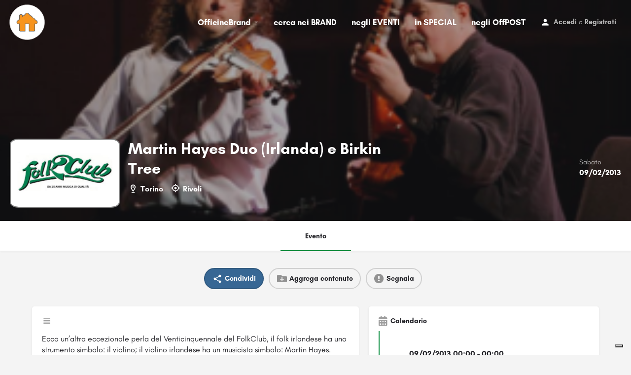

--- FILE ---
content_type: text/html; charset=UTF-8
request_url: https://officinebrand.it/eventi/martin-hayes-duo-irlanda-e-birkin-tree/
body_size: 19726
content:
<!DOCTYPE html>
<html lang="it-IT">
<head>
	<meta charset="UTF-8" />
	<meta name="viewport" content="width=device-width, initial-scale=1.0, maximum-scale=1.0, user-scalable=no" />
	<link rel="pingback" href="https://officinebrand.it/xmlrpc.php">

				<script type="text/javascript" class="_iub_cs_skip">
				var _iub = _iub || {};
				_iub.csConfiguration = _iub.csConfiguration || {};
				_iub.csConfiguration.siteId = "2166003";
				_iub.csConfiguration.cookiePolicyId = "47140094";
			</script>
			<script class="_iub_cs_skip" src="https://cs.iubenda.com/sync/2166003.js"></script>
			<link rel="preload" as="font" href="https://officinebrand.it/wp-content/themes/my-listing/assets/fonts/GlacialIndifference/Regular.otf" crossorigin><link rel="preload" as="font" href="https://officinebrand.it/wp-content/themes/my-listing/assets/fonts/GlacialIndifference/Bold.otf" crossorigin><link rel="preload" as="font" href="https://officinebrand.it/wp-content/themes/my-listing/assets/fonts/GlacialIndifference/Italic.otf" crossorigin><meta name='robots' content='index, follow, max-image-preview:large, max-snippet:-1, max-video-preview:-1' />
	<style>img:is([sizes="auto" i], [sizes^="auto," i]) { contain-intrinsic-size: 3000px 1500px }</style>
	
	<!-- This site is optimized with the Yoast SEO plugin v23.3 - https://yoast.com/wordpress/plugins/seo/ -->
	<title>Martin Hayes Duo (Irlanda) e Birkin Tree - Officine Brand</title>
	<link rel="canonical" href="https://officinebrand.it/eventi/martin-hayes-duo-irlanda-e-birkin-tree/" />
	<meta property="og:locale" content="it_IT" />
	<meta property="article:publisher" content="https://www.facebook.com/officinebrand" />
	<meta property="og:image" content="https://officinebrand.it/wp-content/uploads/2013/01/martin-hayes-300x213.png" />
	<meta name="twitter:card" content="summary_large_image" />
	<meta name="twitter:site" content="@officinebrand" />
	<script type="application/ld+json" class="yoast-schema-graph">{"@context":"https://schema.org","@graph":[{"@type":"WebPage","@id":"https://officinebrand.it/eventi/martin-hayes-duo-irlanda-e-birkin-tree/","url":"https://officinebrand.it/eventi/martin-hayes-duo-irlanda-e-birkin-tree/","name":"Martin Hayes Duo (Irlanda) e Birkin Tree - Officine Brand","isPartOf":{"@id":"https://officinebrand.it/#website"},"primaryImageOfPage":{"@id":"https://officinebrand.it/eventi/martin-hayes-duo-irlanda-e-birkin-tree/#primaryimage"},"image":{"@id":"https://officinebrand.it/eventi/martin-hayes-duo-irlanda-e-birkin-tree/#primaryimage"},"thumbnailUrl":"https://officinebrand.it/wp-content/uploads/2013/01/martin-hayes-300x213.png","datePublished":"2013-01-24T23:00:00+00:00","dateModified":"2013-01-24T23:00:00+00:00","breadcrumb":{"@id":"https://officinebrand.it/eventi/martin-hayes-duo-irlanda-e-birkin-tree/#breadcrumb"},"inLanguage":"it-IT","potentialAction":[{"@type":"ReadAction","target":["https://officinebrand.it/eventi/martin-hayes-duo-irlanda-e-birkin-tree/"]}]},{"@type":"ImageObject","inLanguage":"it-IT","@id":"https://officinebrand.it/eventi/martin-hayes-duo-irlanda-e-birkin-tree/#primaryimage","url":"https://officinebrand.it/wp-content/uploads/2013/01/martin-hayes-300x213.png","contentUrl":"https://officinebrand.it/wp-content/uploads/2013/01/martin-hayes-300x213.png"},{"@type":"BreadcrumbList","@id":"https://officinebrand.it/eventi/martin-hayes-duo-irlanda-e-birkin-tree/#breadcrumb","itemListElement":[{"@type":"ListItem","position":1,"name":"Home","item":"https://officinebrand.it/"},{"@type":"ListItem","position":2,"name":"Annunci","item":"https://officinebrand.it/annunci/"},{"@type":"ListItem","position":3,"name":"Martin Hayes Duo (Irlanda) e Birkin Tree"}]},{"@type":"WebSite","@id":"https://officinebrand.it/#website","url":"https://officinebrand.it/","name":"Officine Brand","description":"Condividi Online Soluzioni Offline","publisher":{"@id":"https://officinebrand.it/#organization"},"potentialAction":[{"@type":"SearchAction","target":{"@type":"EntryPoint","urlTemplate":"https://officinebrand.it/?s={search_term_string}"},"query-input":"required name=search_term_string"}],"inLanguage":"it-IT"},{"@type":"Organization","@id":"https://officinebrand.it/#organization","name":"Officine Brand","url":"https://officinebrand.it/","logo":{"@type":"ImageObject","inLanguage":"it-IT","@id":"https://officinebrand.it/#/schema/logo/image/","url":"https://officinebrand.it/wp-content/uploads/2020/03/cropped-officine.jpg","contentUrl":"https://officinebrand.it/wp-content/uploads/2020/03/cropped-officine.jpg","width":512,"height":512,"caption":"Officine Brand"},"image":{"@id":"https://officinebrand.it/#/schema/logo/image/"},"sameAs":["https://www.facebook.com/officinebrand","https://x.com/officinebrand"]}]}</script>
	<!-- / Yoast SEO plugin. -->


<link rel='dns-prefetch' href='//cdn.iubenda.com' />
<link rel='dns-prefetch' href='//maps.googleapis.com' />
<link rel='dns-prefetch' href='//cdnjs.cloudflare.com' />
<link rel='dns-prefetch' href='//fonts.googleapis.com' />
<meta property="og:title" content="Martin Hayes Duo (Irlanda) e Birkin Tree" />
<meta property="og:url" content="https://officinebrand.it/eventi/martin-hayes-duo-irlanda-e-birkin-tree/" />
<meta property="og:site_name" content="Officine Brand" />
<meta property="og:type" content="profile" />
<meta property="og:description" content="Ecco un’altra eccezionale perla del Venticinquennale del FolkClub, il folk irlandese ha uno strumento simbolo: il violino; il violino irlandese ha un musicista simbolo: Martin Hayes. Martin arriva in compagnia del suo abituale sodale, lo straordinario chitarrista Dennis Cahill. Completano il cast di una serata che si preannuncia memorabile, il miglior gruppo non irlandese di musica irlandese, i “nostri” Birkin Tree.

Una volta che la si ascolta, sarà impossibile dimenticarsela, la musica del violinista Martin Hayes e del chitarrista Dennis Cahill. Fa passare la noia, trasporta in un luogo fuori dal tempo e lascia senza parole. La loro e un’arte pura, tratteggiata sulla tradizione lirica dell’East Clare (luogo di nascita di Hayes) e su elastiche tonalità di jazz (l’unicità innovativa dello stile pizzicato di Cahill). Sensuale e molto sentito, tenero e gioioso, terreno ed etereo, il loro modo di suonare getta un indelebile magico incantesimo. Attraverso melodie intrecciate che si estendono fino a quindici o venti minuti, Hayes e Cahill conducono il pubblico in un viaggio musicale ipnotizzante, che Hayes stesso ama definire: una conversazione a tre mani, tra noi e la musica.

Martin Hayes È considerato uno dei più straordinari talenti emersi nella scena dell’“Irish Music”. Il suo stile unico, la padronanza tecnica del suo strumento, la sua conoscenza del passato e la sua visione illuminante del futuro della musica si associano per creare una stupefacente e formidabile intelligenza musicale. Martin ha ottenuto alcuni tra i più importanti premi nazionali e internazionali: recentemente il prestigioso “Gradam Ceol – Musician of the Year 2008” consegnato dalla televisione gaelica irlandese TG4, precedentemente “Man of the Year” dalla “American Irish Historical Society”, “Musicista Folk dell’anno” da BBC Radio, un Irish “Grammy Award”, nove titoli come “All Ireland champion” nella categoria violino (tutti ottenuti prima dei 19 ani di età!) ed è stato citato come uno dei più importanti uomini irlandesi nel campo dello spettacolo, della politica e dello sport nell’anno 2000. È senza dubbio uno dei più importanti musicisti irlandesi degli ultimi cinquant’anni. Dagli anni ’90 Martin Hayes si esibisce regolarmente con il chitarrista americano Dennis Cahill, con cui ha formato uno dei più straordinari connubi musicali nell’ambito della scena irlandese. Hayes e Cahill si sono esibiti con enorme successo in tutto il mondo e hanno pubblicato tre cd che hanno riscosso unanimi consensi di pubblico e di critica.

Martin e Dennis saranno accompagnati sul palco del FolkClub dai Birkin Tree, con cui da anni hanno instaurato un forte sodalizio artistico e si sono esibiti in Italia e in Irlanda, nei principali festival del settore. Nel corso della loro trentennale carriera i Birkin Tree hanno tenuto più di millesettecento concerti in Italia e in Europa, sono l’unica formazione italiana – e una delle pochissime nel mondo – a esibirsi regolarmente in Irlanda, dove hanno suonato in alcuni tra i più importanti festival, tra cui Feakle Festival, Ennis Trad Festival, Glencolumbkille Festival, O’Carolan Festival.

Con Martin Hayes (violino) e Dennis Cahill (chitarra), Fabio Rinaudo (uilleann pipes, whistles), Michel Balatti (flauto traverso irlandese), Daniele Caronna (violino, chitarra).

" />
<meta property="og:image" content="https://officinebrand.it/wp-content/uploads/2013/01/martin-hayes-300x213.png" />
<link rel='preload stylesheet' as='style' onload="this.onload=null;this.rel='stylesheet'" id='wp-block-library-css' href='https://officinebrand.it/wp-includes/css/dist/block-library/style.min.css?ver=6.8.3' type='text/css' media='all' />
<style id='classic-theme-styles-inline-css' type='text/css'>
/*! This file is auto-generated */
.wp-block-button__link{color:#fff;background-color:#32373c;border-radius:9999px;box-shadow:none;text-decoration:none;padding:calc(.667em + 2px) calc(1.333em + 2px);font-size:1.125em}.wp-block-file__button{background:#32373c;color:#fff;text-decoration:none}
</style>
<link rel='stylesheet' id='wc-blocks-vendors-style-css' href='https://officinebrand.it/wp-content/plugins/woocommerce/packages/woocommerce-blocks/build/wc-blocks-vendors-style.css?ver=10.4.6' type='text/css' media='all' />
<link rel='stylesheet' id='wc-blocks-style-css' href='https://officinebrand.it/wp-content/plugins/woocommerce/packages/woocommerce-blocks/build/wc-blocks-style.css?ver=10.4.6' type='text/css' media='all' />
<style id='global-styles-inline-css' type='text/css'>
:root{--wp--preset--aspect-ratio--square: 1;--wp--preset--aspect-ratio--4-3: 4/3;--wp--preset--aspect-ratio--3-4: 3/4;--wp--preset--aspect-ratio--3-2: 3/2;--wp--preset--aspect-ratio--2-3: 2/3;--wp--preset--aspect-ratio--16-9: 16/9;--wp--preset--aspect-ratio--9-16: 9/16;--wp--preset--color--black: #000000;--wp--preset--color--cyan-bluish-gray: #abb8c3;--wp--preset--color--white: #ffffff;--wp--preset--color--pale-pink: #f78da7;--wp--preset--color--vivid-red: #cf2e2e;--wp--preset--color--luminous-vivid-orange: #ff6900;--wp--preset--color--luminous-vivid-amber: #fcb900;--wp--preset--color--light-green-cyan: #7bdcb5;--wp--preset--color--vivid-green-cyan: #00d084;--wp--preset--color--pale-cyan-blue: #8ed1fc;--wp--preset--color--vivid-cyan-blue: #0693e3;--wp--preset--color--vivid-purple: #9b51e0;--wp--preset--gradient--vivid-cyan-blue-to-vivid-purple: linear-gradient(135deg,rgba(6,147,227,1) 0%,rgb(155,81,224) 100%);--wp--preset--gradient--light-green-cyan-to-vivid-green-cyan: linear-gradient(135deg,rgb(122,220,180) 0%,rgb(0,208,130) 100%);--wp--preset--gradient--luminous-vivid-amber-to-luminous-vivid-orange: linear-gradient(135deg,rgba(252,185,0,1) 0%,rgba(255,105,0,1) 100%);--wp--preset--gradient--luminous-vivid-orange-to-vivid-red: linear-gradient(135deg,rgba(255,105,0,1) 0%,rgb(207,46,46) 100%);--wp--preset--gradient--very-light-gray-to-cyan-bluish-gray: linear-gradient(135deg,rgb(238,238,238) 0%,rgb(169,184,195) 100%);--wp--preset--gradient--cool-to-warm-spectrum: linear-gradient(135deg,rgb(74,234,220) 0%,rgb(151,120,209) 20%,rgb(207,42,186) 40%,rgb(238,44,130) 60%,rgb(251,105,98) 80%,rgb(254,248,76) 100%);--wp--preset--gradient--blush-light-purple: linear-gradient(135deg,rgb(255,206,236) 0%,rgb(152,150,240) 100%);--wp--preset--gradient--blush-bordeaux: linear-gradient(135deg,rgb(254,205,165) 0%,rgb(254,45,45) 50%,rgb(107,0,62) 100%);--wp--preset--gradient--luminous-dusk: linear-gradient(135deg,rgb(255,203,112) 0%,rgb(199,81,192) 50%,rgb(65,88,208) 100%);--wp--preset--gradient--pale-ocean: linear-gradient(135deg,rgb(255,245,203) 0%,rgb(182,227,212) 50%,rgb(51,167,181) 100%);--wp--preset--gradient--electric-grass: linear-gradient(135deg,rgb(202,248,128) 0%,rgb(113,206,126) 100%);--wp--preset--gradient--midnight: linear-gradient(135deg,rgb(2,3,129) 0%,rgb(40,116,252) 100%);--wp--preset--font-size--small: 13px;--wp--preset--font-size--medium: 20px;--wp--preset--font-size--large: 36px;--wp--preset--font-size--x-large: 42px;--wp--preset--spacing--20: 0.44rem;--wp--preset--spacing--30: 0.67rem;--wp--preset--spacing--40: 1rem;--wp--preset--spacing--50: 1.5rem;--wp--preset--spacing--60: 2.25rem;--wp--preset--spacing--70: 3.38rem;--wp--preset--spacing--80: 5.06rem;--wp--preset--shadow--natural: 6px 6px 9px rgba(0, 0, 0, 0.2);--wp--preset--shadow--deep: 12px 12px 50px rgba(0, 0, 0, 0.4);--wp--preset--shadow--sharp: 6px 6px 0px rgba(0, 0, 0, 0.2);--wp--preset--shadow--outlined: 6px 6px 0px -3px rgba(255, 255, 255, 1), 6px 6px rgba(0, 0, 0, 1);--wp--preset--shadow--crisp: 6px 6px 0px rgba(0, 0, 0, 1);}:where(.is-layout-flex){gap: 0.5em;}:where(.is-layout-grid){gap: 0.5em;}body .is-layout-flex{display: flex;}.is-layout-flex{flex-wrap: wrap;align-items: center;}.is-layout-flex > :is(*, div){margin: 0;}body .is-layout-grid{display: grid;}.is-layout-grid > :is(*, div){margin: 0;}:where(.wp-block-columns.is-layout-flex){gap: 2em;}:where(.wp-block-columns.is-layout-grid){gap: 2em;}:where(.wp-block-post-template.is-layout-flex){gap: 1.25em;}:where(.wp-block-post-template.is-layout-grid){gap: 1.25em;}.has-black-color{color: var(--wp--preset--color--black) !important;}.has-cyan-bluish-gray-color{color: var(--wp--preset--color--cyan-bluish-gray) !important;}.has-white-color{color: var(--wp--preset--color--white) !important;}.has-pale-pink-color{color: var(--wp--preset--color--pale-pink) !important;}.has-vivid-red-color{color: var(--wp--preset--color--vivid-red) !important;}.has-luminous-vivid-orange-color{color: var(--wp--preset--color--luminous-vivid-orange) !important;}.has-luminous-vivid-amber-color{color: var(--wp--preset--color--luminous-vivid-amber) !important;}.has-light-green-cyan-color{color: var(--wp--preset--color--light-green-cyan) !important;}.has-vivid-green-cyan-color{color: var(--wp--preset--color--vivid-green-cyan) !important;}.has-pale-cyan-blue-color{color: var(--wp--preset--color--pale-cyan-blue) !important;}.has-vivid-cyan-blue-color{color: var(--wp--preset--color--vivid-cyan-blue) !important;}.has-vivid-purple-color{color: var(--wp--preset--color--vivid-purple) !important;}.has-black-background-color{background-color: var(--wp--preset--color--black) !important;}.has-cyan-bluish-gray-background-color{background-color: var(--wp--preset--color--cyan-bluish-gray) !important;}.has-white-background-color{background-color: var(--wp--preset--color--white) !important;}.has-pale-pink-background-color{background-color: var(--wp--preset--color--pale-pink) !important;}.has-vivid-red-background-color{background-color: var(--wp--preset--color--vivid-red) !important;}.has-luminous-vivid-orange-background-color{background-color: var(--wp--preset--color--luminous-vivid-orange) !important;}.has-luminous-vivid-amber-background-color{background-color: var(--wp--preset--color--luminous-vivid-amber) !important;}.has-light-green-cyan-background-color{background-color: var(--wp--preset--color--light-green-cyan) !important;}.has-vivid-green-cyan-background-color{background-color: var(--wp--preset--color--vivid-green-cyan) !important;}.has-pale-cyan-blue-background-color{background-color: var(--wp--preset--color--pale-cyan-blue) !important;}.has-vivid-cyan-blue-background-color{background-color: var(--wp--preset--color--vivid-cyan-blue) !important;}.has-vivid-purple-background-color{background-color: var(--wp--preset--color--vivid-purple) !important;}.has-black-border-color{border-color: var(--wp--preset--color--black) !important;}.has-cyan-bluish-gray-border-color{border-color: var(--wp--preset--color--cyan-bluish-gray) !important;}.has-white-border-color{border-color: var(--wp--preset--color--white) !important;}.has-pale-pink-border-color{border-color: var(--wp--preset--color--pale-pink) !important;}.has-vivid-red-border-color{border-color: var(--wp--preset--color--vivid-red) !important;}.has-luminous-vivid-orange-border-color{border-color: var(--wp--preset--color--luminous-vivid-orange) !important;}.has-luminous-vivid-amber-border-color{border-color: var(--wp--preset--color--luminous-vivid-amber) !important;}.has-light-green-cyan-border-color{border-color: var(--wp--preset--color--light-green-cyan) !important;}.has-vivid-green-cyan-border-color{border-color: var(--wp--preset--color--vivid-green-cyan) !important;}.has-pale-cyan-blue-border-color{border-color: var(--wp--preset--color--pale-cyan-blue) !important;}.has-vivid-cyan-blue-border-color{border-color: var(--wp--preset--color--vivid-cyan-blue) !important;}.has-vivid-purple-border-color{border-color: var(--wp--preset--color--vivid-purple) !important;}.has-vivid-cyan-blue-to-vivid-purple-gradient-background{background: var(--wp--preset--gradient--vivid-cyan-blue-to-vivid-purple) !important;}.has-light-green-cyan-to-vivid-green-cyan-gradient-background{background: var(--wp--preset--gradient--light-green-cyan-to-vivid-green-cyan) !important;}.has-luminous-vivid-amber-to-luminous-vivid-orange-gradient-background{background: var(--wp--preset--gradient--luminous-vivid-amber-to-luminous-vivid-orange) !important;}.has-luminous-vivid-orange-to-vivid-red-gradient-background{background: var(--wp--preset--gradient--luminous-vivid-orange-to-vivid-red) !important;}.has-very-light-gray-to-cyan-bluish-gray-gradient-background{background: var(--wp--preset--gradient--very-light-gray-to-cyan-bluish-gray) !important;}.has-cool-to-warm-spectrum-gradient-background{background: var(--wp--preset--gradient--cool-to-warm-spectrum) !important;}.has-blush-light-purple-gradient-background{background: var(--wp--preset--gradient--blush-light-purple) !important;}.has-blush-bordeaux-gradient-background{background: var(--wp--preset--gradient--blush-bordeaux) !important;}.has-luminous-dusk-gradient-background{background: var(--wp--preset--gradient--luminous-dusk) !important;}.has-pale-ocean-gradient-background{background: var(--wp--preset--gradient--pale-ocean) !important;}.has-electric-grass-gradient-background{background: var(--wp--preset--gradient--electric-grass) !important;}.has-midnight-gradient-background{background: var(--wp--preset--gradient--midnight) !important;}.has-small-font-size{font-size: var(--wp--preset--font-size--small) !important;}.has-medium-font-size{font-size: var(--wp--preset--font-size--medium) !important;}.has-large-font-size{font-size: var(--wp--preset--font-size--large) !important;}.has-x-large-font-size{font-size: var(--wp--preset--font-size--x-large) !important;}
:where(.wp-block-post-template.is-layout-flex){gap: 1.25em;}:where(.wp-block-post-template.is-layout-grid){gap: 1.25em;}
:where(.wp-block-columns.is-layout-flex){gap: 2em;}:where(.wp-block-columns.is-layout-grid){gap: 2em;}
:root :where(.wp-block-pullquote){font-size: 1.5em;line-height: 1.6;}
</style>
<link rel='stylesheet' id='contact-form-7-css' href='https://officinebrand.it/wp-content/plugins/contact-form-7/includes/css/styles.css?ver=5.9.8' type='text/css' media='all' />
<link rel='stylesheet' id='woocommerce-layout-css' href='https://officinebrand.it/wp-content/plugins/woocommerce/assets/css/woocommerce-layout.css?ver=7.9.0' type='text/css' media='all' />
<link rel='stylesheet' id='woocommerce-smallscreen-css' href='https://officinebrand.it/wp-content/plugins/woocommerce/assets/css/woocommerce-smallscreen.css?ver=7.9.0' type='text/css' media='only screen and (max-width: 768px)' />
<link rel='stylesheet' id='woocommerce-general-css' href='https://officinebrand.it/wp-content/plugins/woocommerce/assets/css/woocommerce.css?ver=7.9.0' type='text/css' media='all' />
<style id='woocommerce-inline-inline-css' type='text/css'>
.woocommerce form .form-row .required { visibility: visible; }
</style>
<link rel='stylesheet' id='elementor-icons-css' href='https://officinebrand.it/wp-content/plugins/elementor/assets/lib/eicons/css/elementor-icons.min.css?ver=5.44.0' type='text/css' media='all' />
<link rel='stylesheet' id='elementor-frontend-css' href='https://officinebrand.it/wp-content/plugins/elementor/assets/css/frontend.min.css?ver=3.32.2' type='text/css' media='all' />
<link rel='stylesheet' id='elementor-post-3651-css' href='https://officinebrand.it/wp-content/uploads/elementor/css/post-3651.css?ver=1769223127' type='text/css' media='all' />
<link rel='stylesheet' id='elementor-pro-css' href='https://officinebrand.it/wp-content/plugins/elementor-pro/assets/css/frontend.min.css?ver=3.23.3' type='text/css' media='all' />
<link rel='stylesheet' id='font-awesome-5-all-css' href='https://officinebrand.it/wp-content/plugins/elementor/assets/lib/font-awesome/css/all.min.css?ver=3.32.2' type='text/css' media='all' />
<link rel='stylesheet' id='font-awesome-4-shim-css' href='https://officinebrand.it/wp-content/plugins/elementor/assets/lib/font-awesome/css/v4-shims.min.css?ver=3.32.2' type='text/css' media='all' />
<link rel='stylesheet' id='mylisting-google-maps-css' href='https://officinebrand.it/wp-content/themes/my-listing/assets/dist/maps/google-maps/google-maps.css?ver=2.9.4' type='text/css' media='all' />
<link rel='stylesheet' id='mylisting-icons-css' href='https://officinebrand.it/wp-content/themes/my-listing/assets/dist/icons.css?ver=2.9.4' type='text/css' media='all' />
<link rel='stylesheet' id='mylisting-material-icons-css' href='https://fonts.googleapis.com/icon?family=Material+Icons&#038;display=swap&#038;ver=6.8.3' type='text/css' media='all' />
<link rel='stylesheet' id='select2-css' href='https://officinebrand.it/wp-content/plugins/woocommerce/assets/css/select2.css?ver=7.9.0' type='text/css' media='all' />
<link rel='stylesheet' id='mylisting-vendor-css' href='https://officinebrand.it/wp-content/themes/my-listing/assets/dist/vendor.css?ver=2.9.4' type='text/css' media='all' />
<link rel='stylesheet' id='mylisting-frontend-css' href='https://officinebrand.it/wp-content/themes/my-listing/assets/dist/frontend.css?ver=2.9.4' type='text/css' media='all' />
<link rel='stylesheet' id='mylisting-single-listing-css' href='https://officinebrand.it/wp-content/themes/my-listing/assets/dist/single-listing.css?ver=2.9.4' type='text/css' media='all' />
<link rel='stylesheet' id='mylisting-countdown-widget-css' href='https://officinebrand.it/wp-content/themes/my-listing/assets/dist/countdown-widget.css?ver=2.9.4' type='text/css' media='all' />
<link rel='stylesheet' id='wc-general-style-css' href='https://officinebrand.it/wp-content/themes/my-listing/assets/dist/wc-general-style.css?ver=2.9.4' type='text/css' media='all' />
<link rel='stylesheet' id='theme-styles-default-css' href='https://officinebrand.it/wp-content/themes/my-listing/style.css?ver=6.8.3' type='text/css' media='all' />
<style id='theme-styles-default-inline-css' type='text/css'>
:root{--e-global-typography-primary-font-family: GlacialIndifference;--e-global-typography-secondary-font-family: GlacialIndifference;--e-global-typography-text-font-family: GlacialIndifference;--e-global-typography-accent-font-family: GlacialIndifference;}
</style>
<link rel='stylesheet' id='mylisting-default-fonts-css' href='https://officinebrand.it/wp-content/themes/my-listing/assets/dist/default-fonts.css?ver=2.9.4' type='text/css' media='all' />
<link rel='stylesheet' id='child-style-css' href='https://officinebrand.it/wp-content/themes/my-listing-child/style.css?ver=6.8.3' type='text/css' media='all' />
<link rel='stylesheet' id='mylisting-dynamic-styles-css' href='https://officinebrand.it/wp-content/uploads/mylisting-dynamic-styles.css?ver=1720597033' type='text/css' media='all' />

<script  type="text/javascript" class=" _iub_cs_skip" type="text/javascript" id="iubenda-head-inline-scripts-0">
/* <![CDATA[ */
            var _iub = _iub || [];
            _iub.csConfiguration ={"floatingPreferencesButtonDisplay":"bottom-right","lang":"it","siteId":2166003,"cookiePolicyId":"47140094","whitelabel":false,"banner":{"closeButtonDisplay":false,"listPurposes":true,"explicitWithdrawal":true,"rejectButtonDisplay":true,"acceptButtonDisplay":true,"customizeButtonDisplay":true,"position":"float-top-center","style":"light","textColor":"#000000","backgroundColor":"#FFFFFF","customizeButtonCaptionColor":"#4D4D4D","customizeButtonColor":"#DADADA"},"perPurposeConsent":true,"googleAdditionalConsentMode":true}; 
/* ]]> */
</script>
<script  type="text/javascript" charset="UTF-8" async="" class=" _iub_cs_skip" type="text/javascript" src="//cdn.iubenda.com/cs/iubenda_cs.js?ver=3.12.4" id="iubenda-head-scripts-0-js"></script>
<script type="text/javascript" src="https://officinebrand.it/wp-includes/js/jquery/jquery.min.js?ver=3.7.1" id="jquery-core-js"></script>
<script type="text/javascript" src="https://officinebrand.it/wp-includes/js/jquery/jquery-migrate.min.js?ver=3.4.1" id="jquery-migrate-js"></script>
<script type="text/javascript" src="https://officinebrand.it/wp-content/plugins/elementor/assets/lib/font-awesome/js/v4-shims.min.js?ver=3.32.2" id="font-awesome-4-shim-js"></script>
<link rel="https://api.w.org/" href="https://officinebrand.it/wp-json/" /><link rel="EditURI" type="application/rsd+xml" title="RSD" href="https://officinebrand.it/xmlrpc.php?rsd" />
<meta name="generator" content="WordPress 6.8.3" />
<meta name="generator" content="WooCommerce 7.9.0" />
<link rel='shortlink' href='https://officinebrand.it/?p=23173' />
<link rel="alternate" title="oEmbed (JSON)" type="application/json+oembed" href="https://officinebrand.it/wp-json/oembed/1.0/embed?url=https%3A%2F%2Fofficinebrand.it%2Feventi%2Fmartin-hayes-duo-irlanda-e-birkin-tree%2F" />
<link rel="alternate" title="oEmbed (XML)" type="text/xml+oembed" href="https://officinebrand.it/wp-json/oembed/1.0/embed?url=https%3A%2F%2Fofficinebrand.it%2Feventi%2Fmartin-hayes-duo-irlanda-e-birkin-tree%2F&#038;format=xml" />
<script type="text/javascript">var MyListing = {"Helpers":{},"Handlers":{},"MapConfig":{"ClusterSize":35,"AccessToken":"AIzaSyD41jonbEPLMGT14lMFM3XCrvRToNizR9c","Language":"it","TypeRestrictions":"address","CountryRestrictions":["IT"],"CustomSkins":{}}};</script><script type="text/javascript">var CASE27 = {"ajax_url":"https:\/\/officinebrand.it\/wp-admin\/admin-ajax.php","login_url":"https:\/\/officinebrand.it\/my-account\/","register_url":"https:\/\/officinebrand.it\/my-account\/?register","mylisting_ajax_url":"\/?mylisting-ajax=1","env":"production","ajax_nonce":"5ca8c70dd5","l10n":{"selectOption":"Seleziona un'opzione","errorLoading":"The results could not be loaded.","removeAllItems":"Remove all items","loadingMore":"Loading more results\u2026","noResults":"No results found","searching":"Ricerca in corso\u2026","datepicker":{"format":"DD MMMM, YY","timeFormat":"h:mm A","dateTimeFormat":"DD MMMM, YY, h:mm A","timePicker24Hour":false,"firstDay":1,"applyLabel":"Apply","cancelLabel":"Cancel","customRangeLabel":"Custom Range","daysOfWeek":["Do","Lu","Ma","Me","Gi","Ve","Sa"],"monthNames":["Gennaio","Febbraio","Marzo","Aprile","Maggio","Giugno","Luglio","Agosto","Settembre","Ottobre","Novembre","Dicembre"]},"irreversible_action":"Questa operazione non pu\u00f2 essere annullata. Vuoi continuare?","delete_listing_confirm":"Sei sicuro di voler cancellare questo annuncio?","copied_to_clipboard":"Copiato!","nearby_listings_location_required":"Inserisci una localit\u00e0 per trovare le attivit\u00e0 nelle vicinanze.","nearby_listings_retrieving_location":"Recupero posizione.....","nearby_listings_searching":"Ricerca di attivit\u00e0 nelle vicinanze.....","geolocation_failed":"You must enable location to use this feature.","something_went_wrong":"Qualcosa \u00e8 andato storto.","all_in_category":"Tutto in \"%s\"","invalid_file_type":"Tipo di file non valido. File accettati:","file_limit_exceeded":"Hai superato il limite di caricamento dei file (%d)."},"woocommerce":[],"map_provider":"google-maps","google_btn_local":"it_IT","js_field_html_img":"<div class=\"uploaded-file uploaded-image review-gallery-image job-manager-uploaded-file\">\t<span class=\"uploaded-file-preview\">\t\t\t\t\t<span class=\"job-manager-uploaded-file-preview\">\t\t\t\t<img src=\"\">\t\t\t<\/span>\t\t\t\t<a class=\"remove-uploaded-file review-gallery-image-remove job-manager-remove-uploaded-file\"><i class=\"mi delete\"><\/i><\/a>\t<\/span>\t<input type=\"hidden\" class=\"input-text\" name=\"\" value=\"b64:\"><\/div>","js_field_html":"<div class=\"uploaded-file  review-gallery-image job-manager-uploaded-file\">\t<span class=\"uploaded-file-preview\">\t\t\t\t\t<span class=\"job-manager-uploaded-file-name\">\t\t\t\t<i class=\"mi insert_drive_file uploaded-file-icon\"><\/i>\t\t\t\t<code><\/code>\t\t\t<\/span>\t\t\t\t<a class=\"remove-uploaded-file review-gallery-image-remove job-manager-remove-uploaded-file\"><i class=\"mi delete\"><\/i><\/a>\t<\/span>\t<input type=\"hidden\" class=\"input-text\" name=\"\" value=\"b64:\"><\/div>"};</script>	<noscript><style>.woocommerce-product-gallery{ opacity: 1 !important; }</style></noscript>
	<meta name="generator" content="Elementor 3.32.2; features: additional_custom_breakpoints; settings: css_print_method-external, google_font-enabled, font_display-auto">
			<style>
				.e-con.e-parent:nth-of-type(n+4):not(.e-lazyloaded):not(.e-no-lazyload),
				.e-con.e-parent:nth-of-type(n+4):not(.e-lazyloaded):not(.e-no-lazyload) * {
					background-image: none !important;
				}
				@media screen and (max-height: 1024px) {
					.e-con.e-parent:nth-of-type(n+3):not(.e-lazyloaded):not(.e-no-lazyload),
					.e-con.e-parent:nth-of-type(n+3):not(.e-lazyloaded):not(.e-no-lazyload) * {
						background-image: none !important;
					}
				}
				@media screen and (max-height: 640px) {
					.e-con.e-parent:nth-of-type(n+2):not(.e-lazyloaded):not(.e-no-lazyload),
					.e-con.e-parent:nth-of-type(n+2):not(.e-lazyloaded):not(.e-no-lazyload) * {
						background-image: none !important;
					}
				}
			</style>
			<style>
	
   .offpost-home h2 {
      clear:both;
   }
   
	#commentform textarea::placeholder {  color: gray;  font-style: italic; }
	.i-nav>ul>li {
	    margin-left: 12px;
	    margin-right: 12px;
	} 

	.no-info-fields .lf-item-default .lf-item-info {
		align-items: inherit;
	}
	
	 
			ul.luogo li {display:inline-flex; font-size: 0.5em; padding-right: 15px;} 
			.quick-listing-actions > ul > li > a[data-target="#social-share-modal"] {background-color:#376794;}
			.quick-listing-actions > ul > li > a[data-target="#social-share-modal"] span, .quick-listing-actions > ul > li > a[data-target="#social-share-modal"] i {color:#fff;}
			.event-host .host-name {	font-size: 16px; }		
			.profile-name .edit-listing i {	width: 28px;	height: 28px;	font-size: 18px; background-color:#078C3D;}

			#listing_tab_contributi {opacity:100%; display:block;}
			#listing_tab_contributi_toggle {display:none;}
					
			
	
	.login-as-user-top {top:0px !important;}
	.login-as-user-content { padding:0px; }
	.login-as-user-content a { position:absolute; top:-200px;}
   .login-as-user-msg { padding-top:0px; }

	a, a:active, a:focus, a:hover {	font-weight: bold;}

	#region, #comune {
		width: 100%;
		border-top: 0px;
		font-size: 1.2em;
		border-left: 0px;
	}
	
	.i-nav > ul > li { font-size: 17px !important;} 

	#commentform textarea:focus::placeholder {
	  color: transparent;
	}
	
		
		
	</style><script type="text/javascript">jQuery(document).ready(function() { 		// imposto il link al brand nel logo del badge
		var brand_url = jQuery('.event-host a').attr('href') ;
		var avatar = jQuery('a.profile-avatar');
		avatar.removeClass('open-photo-swipe').attr('href', brand_url);
		avatar.attr('style', avatar.attr('style').replace('-300x300','') );
			
		// ridimensiono gli spazi nella card
		jQuery('.main-info-desktop div div').removeClass('col-md-6');
		jQuery('.main-info-desktop > div > div:first-child').addClass('col-md-8');
		
		// cambio icona commenti
		jQuery('#listing_tab_contributi .pf-head i').removeClass('mi chat_bubble_outline').addClass('fa fa-folder-plus');

		// cambio card organizzatore
		//jQuery('.event-host .avatar img').attr('src', jQuery('.event-host .avatar img').attr('src').replace('150x150', '300x188') );
		//console.log( jQuery('.event-host .avatar img').attr('src') );

		// imposto og:image
		/*
		var image= jQuery('.profile-cover-image').attr('style');
		image= image.split("'")[1];
		//console.log( image );
		jQuery('meta[property="og:image"]').attr('content', image);
		//console.log( jQuery('meta[property="og:image"]').attr('content') );
		*/
	
		jQuery('.quick-listing-actions > ul > li > a i.fa-globe').parent().css('background-color', '#EE9B00');
		jQuery('.type-brand .edit-listing').attr('data-title','Modifica la tua Brand Page');
		jQuery('.type-eventi .edit-listing').attr('data-title','Modifica questo Evento');
		jQuery('.type-convenzioni .edit-listing').attr('data-title','Modifica questa Convenzione');
		jQuery('.type-offpost .edit-listing').attr('data-title','Modifica questo OffPOST');

			
		var div_luogo= '<ul class="luogo"><li><i class="icon-location-pin-4 sm-icon"></i>Torino</li><li><i class="icon-location-gps-on-2 sm-icon"></i> Rivoli</li></ul>';
					jQuery(".case27-primary-text").append(div_luogo); 
			 var div_giorno= jQuery(".listing-main-buttons ul li div.value");
				var giorno = div_giorno.html();
				//console.log ( giorno );
				giorno = giorno.replace("00:00 - 00:00", "" )
				div_giorno.html( giorno.replace(/00:00/g, "" ) );
				
			 var div_giorno= jQuery(".listing-main-buttons ul li div.value");
				var dt = new Date( giorno.substring(6, 10)+"-"+giorno.substring(3,5)+"-"+giorno.substring(0,2) );
				var dayname = ["Domenica","Lunedi","Martedi","Mercoledi","Giovedi","Venerdi","Sabato"];
				jQuery(".listing-main-buttons ul li div.lmb-label").html( dayname[dt.getDay()] ); 
			 jQuery(".profile-body a").each(function() {
		var a = new RegExp("/" + window.location.host + "/");
		if(!a.test(this.href) && this.href.substr(0,7)!="mailto:") {
			//console.log( this.href );
			jQuery(this).click(function(event) {
				event.preventDefault();
				event.stopPropagation();
				window.open(this.href, "_blank");
			});
		}
	}); }); </script><link rel="icon" href="https://officinebrand.it/wp-content/uploads/2020/03/cropped-officine-32x32.jpg" sizes="32x32" />
<link rel="icon" href="https://officinebrand.it/wp-content/uploads/2020/03/cropped-officine-192x192.jpg" sizes="192x192" />
<link rel="apple-touch-icon" href="https://officinebrand.it/wp-content/uploads/2020/03/cropped-officine-180x180.jpg" />
<meta name="msapplication-TileImage" content="https://officinebrand.it/wp-content/uploads/2020/03/cropped-officine-270x270.jpg" />
<style type="text/css" id="mylisting-typography">.header-search > input, .search-shortcode.header-search input[type=search]{font-size:16px;}.instant-results .view-all-results{font-size:14px;}.i-nav > ul > li{font-size:18px;font-weight:600;}.sub-menu.i-dropdown li a, .sub-menu.i-dropdown li a, .mobile-user-menu > ul > li > a,
                .i-dropdown li a{font-size:16px;}.finder-search .form-group input, .featured-search .form-group label, .finder-search .form-group label, .cts-term-hierarchy.form-group.md-group .go-back-btn,.md-group input:focus ~ label,
                .featured-search .radius .amount, .radius .amount, .featured-search input, .featured-search
                .form-group .select2-container--default .select2-selection--single .select2-selection__rendered,
                .finder-search .form-group .select2-container--default .select2-selection--single .select2-selection__rendered, .featured-search .radius.proximity-slider .amount, .finder-search .select2-container .select2-search--inline .select2-search__field, .finder-search .select2-container--default .select2-selection--multiple .select2-selection__choice, .pac-container .pac-item, .tags-nav li .md-checkbox label, #finderSearch .datepicker-wrapper input{font-size:14px;}</style></head>
<body class="wp-singular job_listing-template-default single single-job_listing postid-23173 wp-theme-my-listing wp-child-theme-my-listing-child theme-my-listing woocommerce-no-js my-listing single-listing type-eventi cover-style-image elementor-default elementor-kit-3651">

<div id="c27-site-wrapper"><div class="loader-bg main-loader site-logo-loader" style="background-color: #202125;">
	<img src="https://officinebrand.it/wp-content/uploads/2020/03/logo_ico.png">
</div>
<link rel='stylesheet' id='mylisting-header-css' href='https://officinebrand.it/wp-content/themes/my-listing/assets/dist/header.css?ver=2.9.4' type='text/css' media='all' />

<header class="c27-main-header header header-style-default header-width-full-width header-dark-skin header-scroll-light-skin header-scroll-hide header-fixed header-menu-right">
	<div class="header-skin"></div>
	<div class="header-container">
		<div class="header-top container-fluid">
			<div class="header-left">
			<div class="mobile-menu">
				<a href="#main-menu">
					<div class="mobile-menu-lines"><i class="mi menu"></i></div>
				</a>
			</div>
			<div class="logo">
									
					<a href="/" 													title="Homepage" 		class="static-logo logo-header-mono"><img src="/wp-content/uploads/img/home.png" 	alt="Officine Brand" /></a>							</div>
						</div>
			<div class="header-center">
			<div class="i-nav">
				<div class="mobile-nav-head">
					<div class="mnh-close-icon">
						<a href="#close-main-menu">
							<i class="mi close"></i>
						</a>
					</div>

									</div>

				
					<ul id="menu-main-menu" class="main-menu main-nav"><li id="menu-item-18482" class="menu-item menu-item-type-custom menu-item-object-custom menu-item-has-children menu-item-18482"><a href="#"><i class="icon-places-home-4"></i> OfficineBrand</a>
<div class="submenu-toggle"><i class="material-icons arrow_drop_down"></i></div><ul class="sub-menu i-dropdown">
	<li id="menu-item-27168" class="menu-item menu-item-type-post_type menu-item-object-page menu-item-27168"><a href="https://officinebrand.it/cose-officine-brand/">Cos’è Officine Brand</a></li>
	<li id="menu-item-18483" class="menu-item menu-item-type-post_type menu-item-object-page menu-item-18483"><a href="https://officinebrand.it/manifesto/">Manifesto</a></li>
	<li id="menu-item-18485" class="menu-item menu-item-type-post_type menu-item-object-page menu-item-18485"><a href="https://officinebrand.it/tasto-brandizzati/">Funzione “Segui – Brandizzati”</a></li>
	<li id="menu-item-31239" class="menu-item menu-item-type-post_type menu-item-object-page menu-item-31239"><a href="https://officinebrand.it/brand-page/">Attiva una Brand page</a></li>
	<li id="menu-item-26981" class="menu-item menu-item-type-post_type menu-item-object-page menu-item-26981"><a href="https://officinebrand.it/opensourcecard/">OpenSourceCard</a></li>
</ul>
</li>
<li id="menu-item-3440" class="menu-item menu-item-type-custom menu-item-object-custom menu-item-3440"><a href="https://officinebrand.it/ricerca/?type=brand&#038;sort=latest"><i class="icon-rewards-trophy-5"></i> cerca nei BRAND</a></li>
<li id="menu-item-3442" class="menu-item menu-item-type-custom menu-item-object-custom menu-item-3442"><a href="https://officinebrand.it/ricerca/?type=eventi&#038;sort=latest"><i class="icon-calendar-1"></i> negli EVENTI</a></li>
<li id="menu-item-3721" class="menu-item menu-item-type-custom menu-item-object-custom menu-item-3721"><a href="https://officinebrand.it/ricerca/?type=convenzioni&#038;sort=latest"><i class="icon-banking-spendings-2"></i> in SPECIAL</a></li>
<li id="menu-item-3722" class="menu-item menu-item-type-custom menu-item-object-custom menu-item-3722"><a href="https://officinebrand.it/ricerca/?type=offpost&#038;sort=latest"><i class="icon-content-book-2"></i> negli OffPOST</a></li>
</ul>
					<div class="mobile-nav-button">
											</div>
				</div>
				<div class="i-nav-overlay"></div>
				</div>
			<div class="header-right">
									<div class="user-area signin-area">
						<i class="mi person user-area-icon"></i>
						<a href="https://officinebrand.it/my-account/">
							Accedi						</a>
													<span>o</span>
							<a href="https://officinebrand.it/my-account/?register">
								Registrati							</a>
											</div>
					<div class="mob-sign-in">
						<a href="https://officinebrand.it/my-account/"><i class="mi person"></i></a>
					</div>

									
				
							</div>
		</div>
	</div>
</header>



<script type="text/javascript">document.body.dataset.activeTab = window.location.hash.substr(1);</script>
<div class="single-job-listing " id="c27-single-listing">
    <input type="hidden" id="case27-post-id" value="23173">
    <input type="hidden" id="case27-author-id" value="3433">

    <!-- <section> opening tag is omitted -->
        
<section class="featured-section profile-cover profile-cover-image"
	style="background-image: url('https://officinebrand.it/wp-content/uploads/2013/01/martin-hayes-300x213.png'); padding-bottom: 35%;">
    <div class="overlay"
         style="background-color: #242429;
                opacity: 0.4;"
        >
    </div>
<!-- Omit the closing </section> tag -->
        <div class="main-info-desktop">
            <div class="container listing-main-info">
                <div class="col-md-6">
                    <div class="profile-name no-tagline no-rating">
                                                    <a
                                class="profile-avatar open-photo-swipe"
                                href="https://officinebrand.it/wp-content/uploads/2013/01/D3B33AF8-6FF1-4F31-9546-FDF52F2FD347.jpg"
                                style="background-image: url('https://officinebrand.it/wp-content/uploads/2013/01/D3B33AF8-6FF1-4F31-9546-FDF52F2FD347-300x300.jpg')"
                            ></a>
                        
                        <h1 class="case27-primary-text">
                            Martin Hayes Duo (Irlanda) e Birkin Tree                                                                                </h1>
                        <div class="pa-below-title">
                            
                                                    </div>
                    </div>
                </div>

                <div class="col-md-6">
    <div class="listing-main-buttons detail-count-2">
        <ul>
                            <li class="price-or-date">
                    <div class="lmb-label">Data evento</div>
                    <div class="value">09/02/2013 00:00 - 00:00</div>
                </li>
            
                                                                                    </ul>
    </div>
</div>            </div>
        </div>
    </section>
    <div class="main-info-mobile">
            </div>
    <div class="profile-header">
        <div class="container">
            <div class="row">
                <div class="col-md-12">
                    <div class="profile-menu">
                        <ul class="cts-carousel">
                            <li>
                                    <a id="listing_tab_evento_toggle" data-section-id="evento" class="listing-tab-toggle toggle-tab-type-main" data-options="{}">
                                        Evento
                                        
                                        
                                                                            </a>
                                </li><li>
                                    <a id="listing_tab_contributi_toggle" data-section-id="contributi" class="listing-tab-toggle toggle-tab-type-comments" data-options="{}">
                                        Contributi della Community
                                                                                    <span class="items-counter">0</span>
                                        
                                        
                                                                            </a>
                                </li>                            <li class="cts-prev">prev</li>
                            <li class="cts-next">next</li>
                        </ul>
                    </div>
                </div>
            </div>
        </div>
    </div>

    
<div class="container qla-container">
	<div class="quick-listing-actions">
		<ul class="cts-carousel">
																												
<li id="qa-6afc2f" class=" ml-track-btn">
    <a href="#" id="qa-6afc2f-dd" data-toggle="modal" data-target="#social-share-modal">
        <i class="mi share"></i>        <span>Condividi</span>
    </a>
</li>

																
<li id="qa-ae4829" class=" ml-track-btn">
    <a href="#" class="show-review-form">
    	<i class="fa fa-folder-plus"></i>    	<span>Aggrega contenuto</span>
    </a>
</li>																<li id="qa-afaa49" class=" ml-track-btn">
    <a href="https://officinebrand.it/my-account/">
    	<i class="fa fa-exclamation-circle"></i>    	<span>Segnala</span>
    </a>
</li>							
            <li class="cts-prev">prev</li>
            <li class="cts-next">next</li>
		</ul>
	</div>
</div>
    
    <div class="tab-content listing-tabs">
                    <section class="profile-body listing-tab tab-type-main tab-layout-content-sidebar pre-init" id="listing_tab_evento">

                
                    <div class="container tab-template-content-sidebar">
                        <div class="row ">

                            <div class="col-md-7"><div class="row cts-column-wrapper cts-left-column">
                            
<div class="col-md-12 block-type-text block-field-job_description" id="block_SviyMJY">
	<div class="element content-block wp-editor-content">
		<div class="pf-head">
			<div class="title-style-1">
				<i class="mi view_headline"></i>
				<h5></h5>
			</div>
		</div>
		<div class="pf-body">
							<p>Ecco un’altra eccezionale perla del Venticinquennale del FolkClub, il folk irlandese ha uno strumento simbolo: il violino; il violino irlandese ha un musicista simbolo: Martin Hayes. Martin arriva in compagnia del suo abituale sodale, lo straordinario chitarrista Dennis Cahill. Completano il cast di una serata che si preannuncia memorabile, il miglior gruppo non irlandese di musica irlandese, i “nostri” Birkin Tree.</p>
<p>Una volta che la si ascolta, sarà impossibile dimenticarsela, la musica del violinista Martin Hayes e del chitarrista Dennis Cahill. Fa passare la noia, trasporta in un luogo fuori dal tempo e lascia senza parole. La loro e un’arte pura, tratteggiata sulla tradizione lirica dell’East Clare (luogo di nascita di Hayes) e su elastiche tonalità di jazz (l’unicità innovativa dello stile pizzicato di Cahill). Sensuale e molto sentito, tenero e gioioso, terreno ed etereo, il loro modo di suonare getta un indelebile magico incantesimo. Attraverso melodie intrecciate che si estendono fino a quindici o venti minuti, Hayes e Cahill conducono il pubblico in un viaggio musicale ipnotizzante, che Hayes stesso ama definire: una conversazione a tre mani, tra noi e la musica.</p>
<p>Martin Hayes È considerato uno dei più straordinari talenti emersi nella scena dell’“Irish Music”. Il suo stile unico, la padronanza tecnica del suo strumento, la sua conoscenza del passato e la sua visione illuminante del futuro della musica si associano per creare una stupefacente e formidabile intelligenza musicale. Martin ha ottenuto alcuni tra i più importanti premi nazionali e internazionali: recentemente il prestigioso “Gradam Ceol – Musician of the Year 2008” consegnato dalla televisione gaelica irlandese TG4, precedentemente “Man of the Year” dalla “American Irish Historical Society”, “Musicista Folk dell’anno” da BBC Radio, un Irish “Grammy Award”, nove titoli come “All Ireland champion” nella categoria violino (tutti ottenuti prima dei 19 ani di età!) ed è stato citato come uno dei più importanti uomini irlandesi nel campo dello spettacolo, della politica e dello sport nell’anno 2000. È senza dubbio uno dei più importanti musicisti irlandesi degli ultimi cinquant’anni. Dagli anni ’90 Martin Hayes si esibisce regolarmente con il chitarrista americano Dennis Cahill, con cui ha formato uno dei più straordinari connubi musicali nell’ambito della scena irlandese. Hayes e Cahill si sono esibiti con enorme successo in tutto il mondo e hanno pubblicato tre cd che hanno riscosso unanimi consensi di pubblico e di critica.</p>
<p>Martin e Dennis saranno accompagnati sul palco del FolkClub dai Birkin Tree, con cui da anni hanno instaurato un forte sodalizio artistico e si sono esibiti in Italia e in Irlanda, nei principali festival del settore. Nel corso della loro trentennale carriera i Birkin Tree hanno tenuto più di millesettecento concerti in Italia e in Europa, sono l’unica formazione italiana – e una delle pochissime nel mondo – a esibirsi regolarmente in Irlanda, dove hanno suonato in alcuni tra i più importanti festival, tra cui Feakle Festival, Ennis Trad Festival, Glencolumbkille Festival, O’Carolan Festival.</p>
<p>Con Martin Hayes (violino) e Dennis Cahill (chitarra), Fabio Rinaudo (uilleann pipes, whistles), Michel Balatti (flauto traverso irlandese), Daniele Caronna (violino, chitarra).</p>
<p><a href="https://officinebrand.it/eventi/martin-hayes-duo-irlanda-birkin-tree/attachment/martin-hayes" rel="attachment wp-att-599"><img class="size-medium wp-image-599 aligncenter" alt="martin-hayes" src="https://officinebrand.it/wp-content/uploads/2013/01/martin-hayes-300x213.png" width="300" height="213" /></a></p>
					</div>
	</div>
</div>


</div></div><div class="col-md-5"><div class="row cts-column-wrapper cts-right-column">
<div class="col-md-12 block-type-upcoming_dates block-field-event_date" id="block_U1zWsOj">
	<div class="element content-block upcoming-dates-block">
		<div class="pf-head">
			<div class="title-style-1">
				<i class="fa fa-calendar-alt"></i>
				<h5>Calendario</h5>
			</div>
		</div>
		<div class="pf-body">
			<ul class="event-dates-timeline" data-field="event_date" data-count="5" data-past-count="5">
									<li class="upcoming-event-date event-ended">
						<i class="fa fa-calendar-alt"></i>
						<span>
	    					09/02/2013 00:00 - 00:00						</span>

						
						
													<a class="add-to-google-cal" href="javascript:void(0)">
								<i class="fa fa-check"></i>
	    						Concluso							</a>
											</li>
							</ul>
		</div>
	</div>
</div>
<div class="col-md-12 block-type-code" id="block_BEBJHsz">
	<div class="element content-block">
		<div class="pf-head">
			<div class="title-style-1">
				<i class="fa fa-map-marked-alt"></i>
				<h5>Luogo</h5>
			</div>
		</div>
		<div class="pf-body">
			 - Rivoli (Torino)		</div>
	</div>
</div>
<div class="col-md-12 block-type-code" id="block_AvfNg3u">
	<div class="element content-block">
		<div class="pf-head">
			<div class="title-style-1">
				<i class="icon-rewards-trophy-5"></i>
				<h5>Pubblicato da</h5>
			</div>
		</div>
		<div class="pf-body">
			<script>
	  			var date = new Date();
				var midnight = new Date(date.getFullYear(), date.getMonth(), date.getDate()+1, 1, 59, 59);
				var expires = "; expires=" + midnight.toGMTString();
				var strCookie = "ob_click=-23173-" + expires + "; path=/";
				//alert (strCookie);
				document.cookie = strCookie;
	  		</script><div class="event-host brand-card"><a href="https://officinebrand.it/brand/folkclub/"><span class="host-name">FolkClub</span></a></div><p>On-line dal 25-01-2013 questa pagina<br> &egrave; stata consultata da 790 visitatori univoci. </p>		</div>
	</div>
</div>
                            </div></div>
                        </div>
                    </div>
                
                
                
                
                
            </section>
                    <section class="profile-body listing-tab tab-type-comments tab-layout-masonry pre-init" id="listing_tab_contributi">

                
                                    <div>
                        
<div class="container">
	<div class="row">
		<div class="col-md-7 comments-list-wrapper" data-current-page="0" data-page-count="0">

												<div class="no-results-wrapper">
						<i class="no-results-icon material-icons mood_bad"></i>
						<li class="no_job_listings_found">Ancora nessun contributo.</li>
					</div>
							
					</div>

					<div class="col-md-5">
				<div>
					<div class="element">
						<div class="pf-head">
							<div class="title-style-1">
								<i class="mi chat_bubble_outline"></i>
																	<h5>Aggrega contenuto</h5>
															</div>
						</div>
						<div class="pf-body">

							<!-- Rating Field -->
							
							<!-- Gallery Field -->
							
							<!-- Author Field -->
							
							<!-- Email Field -->
							
							<!-- Message Field -->
							
							<!-- Cookies Field -->
							
							<!-- Submit Field -->
							
							
							<div class="sidebar-comment-form">
								
								<div class="">
										<div id="respond" class="comment-respond">
		<h3 id="reply-title" class="comment-reply-title">Lascia un commento &middot; <span><a rel="nofollow" id="cancel-comment-reply-link" href="/eventi/martin-hayes-duo-irlanda-e-birkin-tree/#respond" style="display:none;">Annulla risposta</a></span></h3><p class="must-log-in">Devi effettuare l'<a href="https://officinebrand.it/my-account/">accesso</a> per inviare un commento.</p>	</div><!-- #respond -->
									</div>
							</div>
						</div>
					</div>
				</div>
			</div>
		
	</div>
</div>
                    </div>
                
                
                
                
            </section>
            </div>

    <style type="text/css"> body[data-active-tab="evento"] .listing-tab { display: none; }  body[data-active-tab="evento"] #listing_tab_evento { display: block; }  body[data-active-tab="contributi"] .listing-tab { display: none; }  body[data-active-tab="contributi"] #listing_tab_contributi { display: block; } </style>

    
</div>
</div>		<div data-elementor-type="footer" data-elementor-id="27426" class="elementor elementor-27426 elementor-location-footer" data-elementor-post-type="elementor_library">
					<section class="elementor-section elementor-top-section elementor-element elementor-element-5d72dd9 elementor-section-boxed elementor-section-height-default elementor-section-height-default" data-id="5d72dd9" data-element_type="section">
						<div class="elementor-container elementor-column-gap-default">
					<div class="elementor-column elementor-col-100 elementor-top-column elementor-element elementor-element-6fb6619" data-id="6fb6619" data-element_type="column">
			<div class="elementor-widget-wrap elementor-element-populated">
						<div class="elementor-element elementor-element-e3243ad elementor-widget elementor-widget-shortcode" data-id="e3243ad" data-element_type="widget" data-widget_type="shortcode.default">
				<div class="elementor-widget-container">
							<div class="elementor-shortcode"><footer class="footer footer-mini">
				<div class="">		
					<div class="row">
						<div class="col-md-12">
							<div class="footer-bottom">
								<div class="row">
									<div class="col-md-12 col-sm-12 col-xs-12 copyright">
										<p style="padding:20px 0;text-align:center; ">Pagina ospitata su <a href="https://www.officinebrand.it">officinebrand</a></p>
									</div>
								</div>
							</div>
						</div>
					</div>
				</div>
			</footer></div>
						</div>
				</div>
					</div>
		</div>
					</div>
		</section>
				</div>
		<!-- Quick view modal -->
<link rel='stylesheet' id='mylisting-quick-view-modal-css' href='https://officinebrand.it/wp-content/themes/my-listing/assets/dist/quick-view-modal.css?ver=2.9.4' type='text/css' media='all' />
<div id="quick-view" class="modal modal-27 quick-view-modal c27-quick-view-modal" role="dialog">
	<div class="container">
		<div class="modal-dialog">
			<div class="modal-content"></div>
		</div>
	</div>
	<div class="loader-bg">
		
<div class="paper-spinner center-vh" style="width: 28px; height: 28px;">
	<div class="spinner-container active">
		<div class="spinner-layer layer-1" style="border-color: #ddd;">
			<div class="circle-clipper left">
				<div class="circle" style="border-width: 3px;"></div>
			</div><div class="gap-patch">
				<div class="circle" style="border-width: 3px;"></div>
			</div><div class="circle-clipper right">
				<div class="circle" style="border-width: 3px;"></div>
			</div>
		</div>
	</div>
</div>	</div>
</div><div id="comparison-view" class="modal modal-27" role="dialog">
	<div class="modal-dialog">
		<div class="modal-content"></div>
	</div>
	<div class="loader-bg">
		
<div class="paper-spinner center-vh" style="width: 28px; height: 28px;">
	<div class="spinner-container active">
		<div class="spinner-layer layer-1" style="border-color: #ddd;">
			<div class="circle-clipper left">
				<div class="circle" style="border-width: 3px;"></div>
			</div><div class="gap-patch">
				<div class="circle" style="border-width: 3px;"></div>
			</div><div class="circle-clipper right">
				<div class="circle" style="border-width: 3px;"></div>
			</div>
		</div>
	</div>
</div>	</div>
</div>
<!-- Modal - WC Cart Contents-->
<div id="wc-cart-modal" class="modal modal-27" role="dialog">
    <div class="modal-dialog modal-md">
	    <div class="modal-content">
	        <div class="sign-in-box">
				<div class="widget woocommerce widget_shopping_cart"><h2 class="widgettitle">Cart</h2><div class="widget_shopping_cart_content"></div></div>			</div>
		</div>
	</div>
</div><!-- Root element of PhotoSwipe. Must have class pswp. -->
<div class="pswp" tabindex="-1" role="dialog" aria-hidden="true">
<!-- Background of PhotoSwipe.
It's a separate element as animating opacity is faster than rgba(). -->
<div class="pswp__bg"></div>
<!-- Slides wrapper with overflow:hidden. -->
<div class="pswp__scroll-wrap">
    <!-- Container that holds slides.
        PhotoSwipe keeps only 3 of them in the DOM to save memory.
        Don't modify these 3 pswp__item elements, data is added later on. -->
        <div class="pswp__container">
            <div class="pswp__item"></div>
            <div class="pswp__item"></div>
            <div class="pswp__item"></div>
        </div>
        <!-- Default (PhotoSwipeUI_Default) interface on top of sliding area. Can be changed. -->
        <div class="pswp__ui pswp__ui--hidden">
            <div class="pswp__top-bar">
                <!--  Controls are self-explanatory. Order can be changed. -->
                <div class="pswp__counter"></div>
                <button class="pswp__button pswp__button--close" title="Close (Esc)"></button>
                <button class="pswp__button pswp__button--share" title="Share"></button>
                <button class="pswp__button pswp__button--fs" title="Toggle fullscreen"></button>
                <button class="pswp__button pswp__button--zoom" title="Zoom in/out"></button>
                <!-- Preloader demo http://codepen.io/dimsemenov/pen/yyBWoR -->
                <!-- element will get class pswp__preloader--active when preloader is running -->
                <div class="pswp__preloader">
                    <div class="pswp__preloader__icn">
                        <div class="pswp__preloader__cut">
                            <div class="pswp__preloader__donut"></div>
                        </div>
                    </div>
                </div>
            </div>
            <div class="pswp__share-modal pswp__share-modal--hidden pswp__single-tap">
                <div class="pswp__share-tooltip"></div>
            </div>
            <button class="pswp__button pswp__button--arrow--left" title="Previous (arrow left)">
            </button>
            <button class="pswp__button pswp__button--arrow--right" title="Next (arrow right)">
            </button>
            <div class="pswp__caption">
                <div class="pswp__caption__center"></div>
            </div>
        </div>
    </div>
</div><script id="mylisting-dialog-template" type="text/template">
	<div class="mylisting-dialog-wrapper">
		<div class="mylisting-dialog">
			<div class="mylisting-dialog--message"></div><!--
			 --><div class="mylisting-dialog--actions">
				<div class="mylisting-dialog--dismiss mylisting-dialog--action">Dismiss</div>
				<div class="mylisting-dialog--loading mylisting-dialog--action hide">
					
<div class="paper-spinner " style="width: 24px; height: 24px;">
	<div class="spinner-container active">
		<div class="spinner-layer layer-1" style="border-color: #777;">
			<div class="circle-clipper left">
				<div class="circle" style="border-width: 2.5px;"></div>
			</div><div class="gap-patch">
				<div class="circle" style="border-width: 2.5px;"></div>
			</div><div class="circle-clipper right">
				<div class="circle" style="border-width: 2.5px;"></div>
			</div>
		</div>
	</div>
</div>				</div>
			</div>
		</div>
	</div>
</script>        <a href="#" class="back-to-top">
            <i class="mi keyboard_arrow_up"></i>
        </a>
    <style type="text/css">.c27-main-header .logo img { height: 80px; }@media screen and (max-width: 1200px) { .c27-main-header .logo img { height: 50px; } }@media screen and (max-width: 480px) { .c27-main-header .logo img { height: 40px; } }.c27-main-header:not(.header-scroll) .header-skin { background: rgba(0,0,0,0) }.c27-main-header:not(.header-scroll) .header-skin { border-bottom: 1px solid rgba(0,0,0,0) } .c27-main-header.header-scroll .header-skin{ background: #ffffff !important; }.c27-main-header.header-scroll .header-skin { border-bottom: 1px solid #202125 !important; } </style>    <div id="social-share-modal" class="social-share-modal modal modal-27">
        <ul class="share-options" aria-labelledby="qa-6afc2f-dd">
                            <li><a href="http://www.facebook.com/share.php?u=https%3A%2F%2Fofficinebrand.it%2Feventi%2Fmartin-hayes-duo-irlanda-e-birkin-tree%2F&#038;title=Martin+Hayes+Duo+%28Irlanda%29+e+Birkin+Tree&#038;description=Ecco+un%E2%80%99altra+eccezionale+perla+del+Venticinquennale+del+FolkClub%2C+il+folk+irlandese+ha+uno+strumento+simbolo%3A+il+violino%3B+il+violino+irlandese+ha+un+musicista+simbolo%3A+Martin+Hayes.+Martin+arriva+in+compagnia+del+suo+abituale+sodale%2C+lo+straordinario+chitarrista+Dennis+Cahill.+Completano+il+cast+di+una+serata+che+si+preannuncia+memorabile%2C+il+miglior+gruppo+non+irlandese+di+musica+irlandese%2C+i+%E2%80%9Cnostri%E2%80%9D+Birkin+Tree.Una+volta+che+la+si+ascolta%2C+sar%C3%A0+impossibile+dimenticarsela%2C+la+musica+del+violinista+Martin+Hayes+e+del+chitarrista+Dennis+Cahill.+Fa+passare+la+noia%2C+trasporta+in+un+luogo+fuori+dal+tempo+e+lascia+senza+parole.+La+loro+e+un%E2%80%99arte+pura%2C+tratteggiata+sulla+tradizione+lirica+dell%E2%80%99East+Clare+%28luogo+di+nascita+di+Hayes%29+e+su+elastiche+tonalit%C3%A0+di+jazz+%28l%E2%80%99unicit%C3%A0+innovativa+dello+stile+pizzicato+di+Cahill%29.+Sensuale+e+molto+sentito%2C+tenero+e+gioioso%2C+terreno+ed+etereo%2C+il+loro+modo+di+suonare+getta+un+indelebile+magico+incantesimo.+Attraverso+melodie+intrecciate+che+si+estendono+fino+a+quindici+o+venti+minuti%2C+Hayes+e+Cahill+conducono+il+pubblico+in+un+viaggio+musicale+ipnotizzante%2C+che+Hayes+stesso+ama+definire%3A+una+conversazione+a+tre+mani%2C+tra+noi+e+la+musica.Martin+Hayes+%C3%88+considerato+uno+dei+pi%C3%B9+straordinari+talenti+emersi+nella+scena+dell%E2%80%99%E2%80%9CIrish+Music%E2%80%9D.+Il+suo+stile+unico%2C+la+padronanza+tecnica+del+suo+strumento%2C+la+sua+conoscenza+del+passato+e+la+sua+visione+illuminante+del+futuro+della+musica+si+associano+per+creare+una+stupefacente+e+formidabile+intelligenza+musicale.+Martin+ha+ottenuto+alcuni+tra+i+pi%C3%B9+importanti+premi+nazionali+e+internazionali%3A+recentemente+il+prestigioso+%E2%80%9CGradam+Ceol+%E2%80%93+Musician+of+the+Year+2008%E2%80%9D+consegnato+dalla+televisione+gaelica+irlandese+TG4%2C+precedentemente+%E2%80%9CMan+of+the+Year%E2%80%9D+dalla+%E2%80%9CAmerican+Irish+Historical+Society%E2%80%9D%2C+%E2%80%9CMusicista+Folk+dell%E2%80%99anno%E2%80%9D+da+BBC+Radio%2C+un+Irish+%E2%80%9CGrammy+Award%E2%80%9D%2C+nove+titoli+come+%E2%80%9CAll+Ireland+champion%E2%80%9D+nella+categoria+violino+%28tutti+ottenuti+prima+dei+19+ani+di+et%C3%A0%21%29+ed+%C3%A8+stato+citato+come+uno+dei+pi%C3%B9+importanti+uomini+irlandesi+nel+campo+dello+spettacolo%2C+della+politica+e+dello+sport+nell%E2%80%99anno+2000.+%C3%88+senza+dubbio+uno+dei+pi%C3%B9+importanti+musicisti+irlandesi+degli+ultimi+cinquant%E2%80%99anni.+Dagli+anni+%E2%80%9990+Martin+Hayes+si+esibisce+regolarmente+con+il+chitarrista+americano+Dennis+Cahill%2C+con+cui+ha+formato+uno+dei+pi%C3%B9+straordinari+connubi+musicali+nell%E2%80%99ambito+della+scena+irlandese.+Hayes+e+Cahill+si+sono+esibiti+con+enorme+successo+in+tutto+il+mondo+e+hanno+pubblicato+tre+cd+che+hanno+riscosso+unanimi+consensi+di+pubblico+e+di+critica.Martin+e+Dennis+saranno+accompagnati+sul+palco+del+FolkClub+dai+Birkin+Tree%2C+con+cui+da+anni+hanno+instaurato+un+forte+sodalizio+artistico+e+si+sono+esibiti+in+Italia+e+in+Irlanda%2C+nei+principali+festival+del+settore.+Nel+corso+della+loro+trentennale+carriera+i+Birkin+Tree+hanno+tenuto+pi%C3%B9+di+millesettecento+concerti+in+Italia+e+in+Europa%2C+sono+l%E2%80%99unica+formazione+italiana+%E2%80%93+e+una+delle+pochissime+nel+mondo+%E2%80%93+a+esibirsi+regolarmente+in+Irlanda%2C+dove+hanno+suonato+in+alcuni+tra+i+pi%C3%B9+importanti+festival%2C+tra+cui+Feakle+Festival%2C+Ennis+Trad+Festival%2C+Glencolumbkille+Festival%2C+O%E2%80%99Carolan+Festival.Con+Martin+Hayes+%28violino%29+e+Dennis+Cahill+%28chitarra%29%2C+Fabio+Rinaudo+%28uilleann+pipes%2C+whistles%29%2C+Michel+Balatti+%28flauto+traverso+irlandese%29%2C+Daniele+Caronna+%28violino%2C+chitarra%29.&#038;picture=https%3A%2F%2Fofficinebrand.it%2Fwp-content%2Fuploads%2F2013%2F01%2Fmartin-hayes-300x213.png" class="cts-open-popup">
			<i class="fa fa-facebook" style="background-color: #3b5998;"></i>
			Facebook		</a></li>
                            <li><a href="http://twitter.com/share?text=Martin+Hayes+Duo+%28Irlanda%29+e+Birkin+Tree&#038;url=https%3A%2F%2Fofficinebrand.it%2Feventi%2Fmartin-hayes-duo-irlanda-e-birkin-tree%2F" class="cts-open-popup">
			<i class="fa fa-twitter" style="background-color: #4099FF;"></i>
			Twitter		</a></li>
                            <li><a href="https://api.whatsapp.com/send?text=Martin+Hayes+Duo+%28Irlanda%29+e+Birkin+Tree+https%3A%2F%2Fofficinebrand.it%2Feventi%2Fmartin-hayes-duo-irlanda-e-birkin-tree%2F" class="cts-open-popup">
			<i class="fa fa-whatsapp" style="background-color: #128c7e;"></i>
			WhatsApp		</a></li>
                            <li><a href="https://telegram.me/share/url?url=https://officinebrand.it/eventi/martin-hayes-duo-irlanda-e-birkin-tree/&#038;text=Martin%20Hayes%20Duo%20(Irlanda)%20e%20Birkin%20Tree" class="cts-open-popup">
			<i class="fa fa-telegram" style="background-color: #0088cc;"></i>
			Telegram		</a></li>
                            <li><a href="https://pinterest.com/pin/create/button/?url=https%3A%2F%2Fofficinebrand.it%2Feventi%2Fmartin-hayes-duo-irlanda-e-birkin-tree%2F&#038;media=https%3A%2F%2Fofficinebrand.it%2Fwp-content%2Fuploads%2F2013%2F01%2Fmartin-hayes-300x213.png&#038;description=Martin+Hayes+Duo+%28Irlanda%29+e+Birkin+Tree" class="cts-open-popup">
			<i class="fa fa-pinterest" style="background-color: #C92228;"></i>
			Pinterest		</a></li>
                            <li><a href="http://www.linkedin.com/shareArticle?mini=true&#038;url=https%3A%2F%2Fofficinebrand.it%2Feventi%2Fmartin-hayes-duo-irlanda-e-birkin-tree%2F&#038;title=Martin+Hayes+Duo+%28Irlanda%29+e+Birkin+Tree" class="cts-open-popup">
			<i class="fa fa-linkedin" style="background-color: #0077B5;"></i>
			LinkedIn		</a></li>
                            <li><a href="http://www.tumblr.com/share?v=3&#038;u=https%3A%2F%2Fofficinebrand.it%2Feventi%2Fmartin-hayes-duo-irlanda-e-birkin-tree%2F&#038;t=Martin+Hayes+Duo+%28Irlanda%29+e+Birkin+Tree" class="cts-open-popup">
			<i class="fa fa-tumblr" style="background-color: #35465c;"></i>
			Tumblr		</a></li>
                            <li><a href="http://vk.com/share.php?url=https%3A%2F%2Fofficinebrand.it%2Feventi%2Fmartin-hayes-duo-irlanda-e-birkin-tree%2F&#038;title=Martin+Hayes+Duo+%28Irlanda%29+e+Birkin+Tree" class="cts-open-popup">
			<i class="fa fa-vk" style="background-color: #5082b9;"></i>
			VKontakte		</a></li>
                            <li><a href="mailto:?subject=%5BOfficine%20Brand%5D%20Martin%20Hayes%20Duo%20%28Irlanda%29%20e%20Birkin%20Tree&#038;body=https%3A%2F%2Fofficinebrand.it%2Feventi%2Fmartin-hayes-duo-irlanda-e-birkin-tree%2F" class="">
			<i class="fa fa-envelope-o" style="background-color: #e74c3c;"></i>
			Mail		</a></li>
                            <li><a class="c27-copy-link" href="https://officinebrand.it/eventi/martin-hayes-duo-irlanda-e-birkin-tree/" title="Copy link"><i class="fa fa-clone" style="background-color:#95a5a6;"></i><span>Copy link</span></a></li>
                    </ul>
    </div>
<script id="case27-basic-marker-template" type="text/template">
	<a href="#" class="marker-icon">
		<div class="marker-img" style="background-image: url({{marker-bg}});"></div>
	</a>
</script>
<script id="case27-traditional-marker-template" type="text/template">
	<div class="cts-marker-pin">
		<img src="https://officinebrand.it/wp-content/themes/my-listing/assets/images/pin.png">
	</div>
</script>
<script id="case27-user-location-marker-template" type="text/template">
	<div class="cts-geoloc-marker"></div>
</script>
<script id="case27-marker-template" type="text/template">
	<a href="#" class="marker-icon {{listing-id}}">
		{{icon}}
		<div class="marker-img" style="background-image: url({{marker-bg}});"></div>
	</a>
</script><script type="speculationrules">
{"prefetch":[{"source":"document","where":{"and":[{"href_matches":"\/*"},{"not":{"href_matches":["\/wp-*.php","\/wp-admin\/*","\/wp-content\/uploads\/*","\/wp-content\/*","\/wp-content\/plugins\/*","\/wp-content\/themes\/my-listing-child\/*","\/wp-content\/themes\/my-listing\/*","\/*\\?(.+)"]}},{"not":{"selector_matches":"a[rel~=\"nofollow\"]"}},{"not":{"selector_matches":".no-prefetch, .no-prefetch a"}}]},"eagerness":"conservative"}]}
</script>
<script type="application/ld+json">
{
    "@context": "http://www.schema.org",
    "@type": "LocalBusiness",
    "@id": "https://officinebrand.it/eventi/martin-hayes-duo-irlanda-e-birkin-tree/",
    "name": "Martin Hayes Duo (Irlanda) e Birkin Tree",
    "legalName": "Martin Hayes Duo (Irlanda) e Birkin Tree",
    "description": "<p>Ecco un\u2019altra eccezionale perla del Venticinquennale del FolkClub, il folk irlandese ha uno strumento simbolo: il violino; il violino irlandese ha un musicista simbolo: Martin Hayes. Martin arriva in compagnia del suo abituale sodale, lo straordinario chitarrista Dennis Cahill. Completano il cast di una serata che si preannuncia memorabile, il miglior gruppo non irlandese di musica irlandese, i \u201cnostri\u201d Birkin Tree.</p>\n<p>Una volta che la si ascolta, sar\u00e0 impossibile dimenticarsela, la musica del violinista Martin Hayes e del chitarrista Dennis Cahill. Fa passare la noia, trasporta in un luogo fuori dal tempo e lascia senza parole. La loro e un\u2019arte pura, tratteggiata sulla tradizione lirica dell\u2019East Clare (luogo di nascita di Hayes) e su elastiche tonalit\u00e0 di jazz (l\u2019unicit\u00e0 innovativa dello stile pizzicato di Cahill). Sensuale e molto sentito, tenero e gioioso, terreno ed etereo, il loro modo di suonare getta un indelebile magico incantesimo. Attraverso melodie intrecciate che si estendono fino a quindici o venti minuti, Hayes e Cahill conducono il pubblico in un viaggio musicale ipnotizzante, che Hayes stesso ama definire: una conversazione a tre mani, tra noi e la musica.</p>\n<p>Martin Hayes \u00c8 considerato uno dei pi\u00f9 straordinari talenti emersi nella scena dell\u2019\u201cIrish Music\u201d. Il suo stile unico, la padronanza tecnica del suo strumento, la sua conoscenza del passato e la sua visione illuminante del futuro della musica si associano per creare una stupefacente e formidabile intelligenza musicale. Martin ha ottenuto alcuni tra i pi\u00f9 importanti premi nazionali e internazionali: recentemente il prestigioso \u201cGradam Ceol \u2013 Musician of the Year 2008\u201d consegnato dalla televisione gaelica irlandese TG4, precedentemente \u201cMan of the Year\u201d dalla \u201cAmerican Irish Historical Society\u201d, \u201cMusicista Folk dell\u2019anno\u201d da BBC Radio, un Irish \u201cGrammy Award\u201d, nove titoli come \u201cAll Ireland champion\u201d nella categoria violino (tutti ottenuti prima dei 19 ani di et\u00e0!) ed \u00e8 stato citato come uno dei pi\u00f9 importanti uomini irlandesi nel campo dello spettacolo, della politica e dello sport nell\u2019anno 2000. \u00c8 senza dubbio uno dei pi\u00f9 importanti musicisti irlandesi degli ultimi cinquant\u2019anni. Dagli anni \u201990 Martin Hayes si esibisce regolarmente con il chitarrista americano Dennis Cahill, con cui ha formato uno dei pi\u00f9 straordinari connubi musicali nell\u2019ambito della scena irlandese. Hayes e Cahill si sono esibiti con enorme successo in tutto il mondo e hanno pubblicato tre cd che hanno riscosso unanimi consensi di pubblico e di critica.</p>\n<p>Martin e Dennis saranno accompagnati sul palco del FolkClub dai Birkin Tree, con cui da anni hanno instaurato un forte sodalizio artistico e si sono esibiti in Italia e in Irlanda, nei principali festival del settore. Nel corso della loro trentennale carriera i Birkin Tree hanno tenuto pi\u00f9 di millesettecento concerti in Italia e in Europa, sono l\u2019unica formazione italiana \u2013 e una delle pochissime nel mondo \u2013 a esibirsi regolarmente in Irlanda, dove hanno suonato in alcuni tra i pi\u00f9 importanti festival, tra cui Feakle Festival, Ennis Trad Festival, Glencolumbkille Festival, O\u2019Carolan Festival.</p>\n<p>Con Martin Hayes (violino) e Dennis Cahill (chitarra), Fabio Rinaudo (uilleann pipes, whistles), Michel Balatti (flauto traverso irlandese), Daniele Caronna (violino, chitarra).</p>\n",
    "logo": [
        "https://officinebrand.it/wp-content/uploads/2013/01/D3B33AF8-6FF1-4F31-9546-FDF52F2FD347.jpg"
    ],
    "url": "https://officinebrand.it/eventi/martin-hayes-duo-irlanda-e-birkin-tree/",
    "contactPoint": {
        "@type": "ContactPoint",
        "contactType": "customer support"
    },
    "geo": {
        "@type": "GeoCoordinates"
    }
}
</script>			<script>
				const lazyloadRunObserver = () => {
					const lazyloadBackgrounds = document.querySelectorAll( `.e-con.e-parent:not(.e-lazyloaded)` );
					const lazyloadBackgroundObserver = new IntersectionObserver( ( entries ) => {
						entries.forEach( ( entry ) => {
							if ( entry.isIntersecting ) {
								let lazyloadBackground = entry.target;
								if( lazyloadBackground ) {
									lazyloadBackground.classList.add( 'e-lazyloaded' );
								}
								lazyloadBackgroundObserver.unobserve( entry.target );
							}
						});
					}, { rootMargin: '200px 0px 200px 0px' } );
					lazyloadBackgrounds.forEach( ( lazyloadBackground ) => {
						lazyloadBackgroundObserver.observe( lazyloadBackground );
					} );
				};
				const events = [
					'DOMContentLoaded',
					'elementor/lazyload/observe',
				];
				events.forEach( ( event ) => {
					document.addEventListener( event, lazyloadRunObserver );
				} );
			</script>
				<script type="text/javascript">
		(function () {
			var c = document.body.className;
			c = c.replace(/woocommerce-no-js/, 'woocommerce-js');
			document.body.className = c;
		})();
	</script>
	<script type="text/javascript" src="https://officinebrand.it/wp-includes/js/dist/hooks.min.js?ver=4d63a3d491d11ffd8ac6" id="wp-hooks-js"></script>
<script type="text/javascript" src="https://officinebrand.it/wp-includes/js/dist/i18n.min.js?ver=5e580eb46a90c2b997e6" id="wp-i18n-js"></script>
<script type="text/javascript" id="wp-i18n-js-after">
/* <![CDATA[ */
wp.i18n.setLocaleData( { 'text direction\u0004ltr': [ 'ltr' ] } );
/* ]]> */
</script>
<script type="text/javascript" src="https://officinebrand.it/wp-content/plugins/contact-form-7/includes/swv/js/index.js?ver=5.9.8" id="swv-js"></script>
<script type="text/javascript" id="contact-form-7-js-extra">
/* <![CDATA[ */
var wpcf7 = {"api":{"root":"https:\/\/officinebrand.it\/wp-json\/","namespace":"contact-form-7\/v1"}};
/* ]]> */
</script>
<script type="text/javascript" id="contact-form-7-js-translations">
/* <![CDATA[ */
( function( domain, translations ) {
	var localeData = translations.locale_data[ domain ] || translations.locale_data.messages;
	localeData[""].domain = domain;
	wp.i18n.setLocaleData( localeData, domain );
} )( "contact-form-7", {"translation-revision-date":"2024-08-13 15:55:30+0000","generator":"GlotPress\/4.0.1","domain":"messages","locale_data":{"messages":{"":{"domain":"messages","plural-forms":"nplurals=2; plural=n != 1;","lang":"it"},"This contact form is placed in the wrong place.":["Questo modulo di contatto \u00e8 posizionato nel posto sbagliato."],"Error:":["Errore:"]}},"comment":{"reference":"includes\/js\/index.js"}} );
/* ]]> */
</script>
<script type="text/javascript" src="https://officinebrand.it/wp-content/plugins/contact-form-7/includes/js/index.js?ver=5.9.8" id="contact-form-7-js"></script>
<script type="text/javascript" src="https://officinebrand.it/wp-content/plugins/woocommerce/assets/js/jquery-blockui/jquery.blockUI.min.js?ver=2.7.0-wc.7.9.0" id="jquery-blockui-js"></script>
<script type="text/javascript" id="wc-add-to-cart-js-extra">
/* <![CDATA[ */
var wc_add_to_cart_params = {"ajax_url":"\/wp-admin\/admin-ajax.php","wc_ajax_url":"\/?wc-ajax=%%endpoint%%","i18n_view_cart":"View cart","cart_url":"https:\/\/officinebrand.it\/?page_id=2804","is_cart":"","cart_redirect_after_add":"no"};
/* ]]> */
</script>
<script type="text/javascript" src="https://officinebrand.it/wp-content/plugins/woocommerce/assets/js/frontend/add-to-cart.min.js?ver=7.9.0" id="wc-add-to-cart-js"></script>
<script type="text/javascript" src="https://officinebrand.it/wp-content/plugins/woocommerce/assets/js/js-cookie/js.cookie.min.js?ver=2.1.4-wc.7.9.0" id="js-cookie-js"></script>
<script type="text/javascript" id="woocommerce-js-extra">
/* <![CDATA[ */
var woocommerce_params = {"ajax_url":"\/wp-admin\/admin-ajax.php","wc_ajax_url":"\/?wc-ajax=%%endpoint%%"};
/* ]]> */
</script>
<script type="text/javascript" src="https://officinebrand.it/wp-content/plugins/woocommerce/assets/js/frontend/woocommerce.min.js?ver=7.9.0" id="woocommerce-js"></script>
<script type="text/javascript" src="https://maps.googleapis.com/maps/api/js?key=AIzaSyD41jonbEPLMGT14lMFM3XCrvRToNizR9c&amp;libraries=places&amp;v=3&amp;language=it" id="google-maps-js"></script>
<script type="text/javascript" src="https://officinebrand.it/wp-content/themes/my-listing/assets/dist/maps/google-maps/google-maps.js?ver=2.9.4" id="mylisting-google-maps-js"></script>
<script type="text/javascript" src="https://officinebrand.it/wp-includes/js/jquery/ui/core.min.js?ver=1.13.3" id="jquery-ui-core-js"></script>
<script type="text/javascript" src="https://officinebrand.it/wp-includes/js/jquery/ui/mouse.min.js?ver=1.13.3" id="jquery-ui-mouse-js"></script>
<script type="text/javascript" src="https://officinebrand.it/wp-includes/js/jquery/ui/sortable.min.js?ver=1.13.3" id="jquery-ui-sortable-js"></script>
<script type="text/javascript" src="https://officinebrand.it/wp-includes/js/dist/vendor/moment.min.js?ver=2.30.1" id="moment-js"></script>
<script type="text/javascript" id="moment-js-after">
/* <![CDATA[ */
moment.updateLocale( 'it_IT', {"months":["Gennaio","Febbraio","Marzo","Aprile","Maggio","Giugno","Luglio","Agosto","Settembre","Ottobre","Novembre","Dicembre"],"monthsShort":["Gen","Feb","Mar","Apr","Mag","Giu","Lug","Ago","Set","Ott","Nov","Dic"],"weekdays":["domenica","luned\u00ec","marted\u00ec","mercoled\u00ec","gioved\u00ec","venerd\u00ec","sabato"],"weekdaysShort":["Dom","Lun","Mar","Mer","Gio","Ven","Sab"],"week":{"dow":1},"longDateFormat":{"LT":"H:i","LTS":null,"L":null,"LL":"d\/m\/Y","LLL":"j F Y G:i","LLLL":null}} );
/* ]]> */
</script>
<script type="text/javascript" src="https://cdnjs.cloudflare.com/ajax/libs/moment.js/2.27.0/locale/it.min.js?ver=1.0" id="moment-locale-it-js"></script>
<script type="text/javascript" id="moment-locale-it-js-after">
/* <![CDATA[ */
window.MyListing_Moment_Locale = 'it';
/* ]]> */
</script>
<script type="text/javascript" src="https://officinebrand.it/wp-content/themes/my-listing/assets/vendor/select2/select2.js?ver=4.0.13" id="select2-js"></script>
<script type="text/javascript" src="https://officinebrand.it/wp-content/themes/my-listing/assets/vendor/vuejs/vue.min.js?ver=2.6.11" id="vuejs-js"></script>
<script type="text/javascript" src="https://officinebrand.it/wp-includes/js/jquery/ui/slider.min.js?ver=1.13.3" id="jquery-ui-slider-js"></script>
<script type="text/javascript" src="https://officinebrand.it/wp-content/themes/my-listing/assets/dist/vendor.js?ver=2.9.4" id="mylisting-vendor-js"></script>
<script type="text/javascript" src="https://officinebrand.it/wp-content/themes/my-listing/assets/dist/frontend.js?ver=2.9.4" id="c27-main-js"></script>
<script type="text/javascript" id="c27-main-js-after">
/* <![CDATA[ */

  (function(i,s,o,g,r,a,m){i['GoogleAnalyticsObject']=r;i[r]=i[r]||function(){
  (i[r].q=i[r].q||[]).push(arguments)},i[r].l=1*new Date();a=s.createElement(o),
  m=s.getElementsByTagName(o)[0];a.async=1;a.src=g;m.parentNode.insertBefore(a,m)
  })(window,document,'script','//www.google-analytics.com/analytics.js','ga');

  ga('create', 'UA-4489636-52', 'auto');
ga('set', 'anonymizeIp', true);
  ga('send', 'pageview');

/* ]]> */
</script>
<script type="text/javascript" src="https://officinebrand.it/wp-includes/js/comment-reply.min.js?ver=6.8.3" id="comment-reply-js" async="async" data-wp-strategy="async"></script>
<script type="text/javascript" src="https://officinebrand.it/wp-content/themes/my-listing/assets/dist/single-listing.js?ver=2.9.4" id="mylisting-single-js"></script>
<script type="text/javascript" src="https://officinebrand.it/wp-content/plugins/elementor/assets/js/webpack.runtime.min.js?ver=3.32.2" id="elementor-webpack-runtime-js"></script>
<script type="text/javascript" src="https://officinebrand.it/wp-content/plugins/elementor/assets/js/frontend-modules.min.js?ver=3.32.2" id="elementor-frontend-modules-js"></script>
<script type="text/javascript" id="elementor-frontend-js-before">
/* <![CDATA[ */
var elementorFrontendConfig = {"environmentMode":{"edit":false,"wpPreview":false,"isScriptDebug":false},"i18n":{"shareOnFacebook":"Condividi su Facebook","shareOnTwitter":"Condividi su Twitter","pinIt":"Pinterest","download":"Download","downloadImage":"Scarica immagine","fullscreen":"Schermo intero","zoom":"Zoom","share":"Condividi","playVideo":"Riproduci video","previous":"Precedente","next":"Successivo","close":"Chiudi","a11yCarouselPrevSlideMessage":"Diapositiva precedente","a11yCarouselNextSlideMessage":"Prossima diapositiva","a11yCarouselFirstSlideMessage":"Questa \u00e9 la prima diapositiva","a11yCarouselLastSlideMessage":"Questa \u00e8 l'ultima diapositiva","a11yCarouselPaginationBulletMessage":"Vai alla diapositiva"},"is_rtl":false,"breakpoints":{"xs":0,"sm":480,"md":768,"lg":1025,"xl":1440,"xxl":1600},"responsive":{"breakpoints":{"mobile":{"label":"Mobile Portrait","value":767,"default_value":767,"direction":"max","is_enabled":true},"mobile_extra":{"label":"Mobile Landscape","value":880,"default_value":880,"direction":"max","is_enabled":false},"tablet":{"label":"Tablet verticale","value":1024,"default_value":1024,"direction":"max","is_enabled":true},"tablet_extra":{"label":"Tablet orizzontale","value":1200,"default_value":1200,"direction":"max","is_enabled":false},"laptop":{"label":"Laptop","value":1366,"default_value":1366,"direction":"max","is_enabled":false},"widescreen":{"label":"Widescreen","value":2400,"default_value":2400,"direction":"min","is_enabled":false}},"hasCustomBreakpoints":false},"version":"3.32.2","is_static":false,"experimentalFeatures":{"additional_custom_breakpoints":true,"theme_builder_v2":true,"home_screen":true,"global_classes_should_enforce_capabilities":true,"e_variables":true,"cloud-library":true,"e_opt_in_v4_page":true,"import-export-customization":true,"display-conditions":true,"form-submissions":true,"taxonomy-filter":true},"urls":{"assets":"https:\/\/officinebrand.it\/wp-content\/plugins\/elementor\/assets\/","ajaxurl":"https:\/\/officinebrand.it\/wp-admin\/admin-ajax.php","uploadUrl":"https:\/\/officinebrand.it\/wp-content\/uploads"},"nonces":{"floatingButtonsClickTracking":"630100bdc0"},"swiperClass":"swiper","settings":{"page":[],"editorPreferences":[]},"kit":{"global_image_lightbox":"yes","active_breakpoints":["viewport_mobile","viewport_tablet"],"lightbox_enable_counter":"yes","lightbox_enable_fullscreen":"yes","lightbox_enable_zoom":"yes","lightbox_enable_share":"yes","lightbox_title_src":"title","lightbox_description_src":"description","woocommerce_notices_elements":[]},"post":{"id":23173,"title":"Martin%20Hayes%20Duo%20%28Irlanda%29%20e%20Birkin%20Tree%20-%20Officine%20Brand","excerpt":"","featuredImage":false}};
/* ]]> */
</script>
<script type="text/javascript" src="https://officinebrand.it/wp-content/plugins/elementor/assets/js/frontend.min.js?ver=3.32.2" id="elementor-frontend-js"></script>
<script type="text/javascript" id="wc-cart-fragments-js-extra">
/* <![CDATA[ */
var wc_cart_fragments_params = {"ajax_url":"\/wp-admin\/admin-ajax.php","wc_ajax_url":"\/?wc-ajax=%%endpoint%%","cart_hash_key":"wc_cart_hash_c6ba58b1484f18028885022d5d5e71f9","fragment_name":"wc_fragments_c6ba58b1484f18028885022d5d5e71f9","request_timeout":"5000"};
/* ]]> */
</script>
<script type="text/javascript" src="https://officinebrand.it/wp-content/plugins/woocommerce/assets/js/frontend/cart-fragments.min.js?ver=7.9.0" id="wc-cart-fragments-js"></script>
<script type="text/javascript" src="https://officinebrand.it/wp-content/plugins/elementor-pro/assets/js/webpack-pro.runtime.min.js?ver=3.23.3" id="elementor-pro-webpack-runtime-js"></script>
<script type="text/javascript" id="elementor-pro-frontend-js-before">
/* <![CDATA[ */
var ElementorProFrontendConfig = {"ajaxurl":"https:\/\/officinebrand.it\/wp-admin\/admin-ajax.php","nonce":"3692ebf6d5","urls":{"assets":"https:\/\/officinebrand.it\/wp-content\/plugins\/elementor-pro\/assets\/","rest":"https:\/\/officinebrand.it\/wp-json\/"},"shareButtonsNetworks":{"facebook":{"title":"Facebook","has_counter":true},"twitter":{"title":"Twitter"},"linkedin":{"title":"LinkedIn","has_counter":true},"pinterest":{"title":"Pinterest","has_counter":true},"reddit":{"title":"Reddit","has_counter":true},"vk":{"title":"VK","has_counter":true},"odnoklassniki":{"title":"OK","has_counter":true},"tumblr":{"title":"Tumblr"},"digg":{"title":"Digg"},"skype":{"title":"Skype"},"stumbleupon":{"title":"StumbleUpon","has_counter":true},"mix":{"title":"Mix"},"telegram":{"title":"Telegram"},"pocket":{"title":"Pocket","has_counter":true},"xing":{"title":"XING","has_counter":true},"whatsapp":{"title":"WhatsApp"},"email":{"title":"Email"},"print":{"title":"Print"},"x-twitter":{"title":"X"},"threads":{"title":"Threads"}},"woocommerce":{"menu_cart":{"cart_page_url":"https:\/\/officinebrand.it\/?page_id=2804","checkout_page_url":"https:\/\/officinebrand.it\/?page_id=2805","fragments_nonce":"0c8c9c73d6"}},"facebook_sdk":{"lang":"it_IT","app_id":""},"lottie":{"defaultAnimationUrl":"https:\/\/officinebrand.it\/wp-content\/plugins\/elementor-pro\/modules\/lottie\/assets\/animations\/default.json"}};
/* ]]> */
</script>
<script type="text/javascript" src="https://officinebrand.it/wp-content/plugins/elementor-pro/assets/js/frontend.min.js?ver=3.23.3" id="elementor-pro-frontend-js"></script>
<script type="text/javascript" src="https://officinebrand.it/wp-content/plugins/elementor-pro/assets/js/elements-handlers.min.js?ver=3.23.3" id="pro-elements-handlers-js"></script>
</body>
</html>